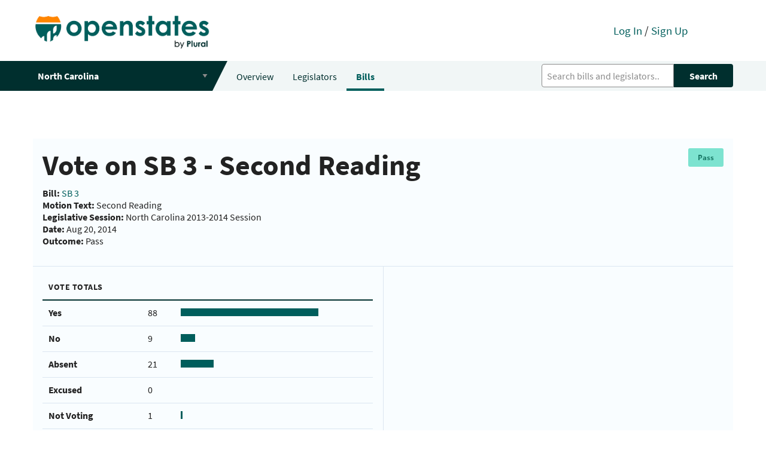

--- FILE ---
content_type: text/html; charset=utf-8
request_url: https://open.pluralpolicy.com/vote/b103098d-e7e4-4df3-a4e3-3dbe5360d6e6/
body_size: 19469
content:



<!DOCTYPE html>
<html>
    <head>
        <!-- Global site tag (gtag.js) - Google Analytics -->
        <script async src="https://www.googletagmanager.com/gtag/js?id=UA-143711479-1"></script>
        <script>
          window.dataLayer = window.dataLayer || [];
          function gtag(){dataLayer.push(arguments);}
          gtag('js', new Date());
          gtag('config', 'UA-143711479-1');
        </script>
        <meta charset="utf-8"><script type="text/javascript">(window.NREUM||(NREUM={})).init={ajax:{deny_list:["bam.nr-data.net"]},feature_flags:["soft_nav"]};(window.NREUM||(NREUM={})).loader_config={licenseKey:"8ab8eca189",applicationID:"301410610",browserID:"301410645"};;/*! For license information please see nr-loader-rum-1.308.0.min.js.LICENSE.txt */
(()=>{var e,t,r={163:(e,t,r)=>{"use strict";r.d(t,{j:()=>E});var n=r(384),i=r(1741);var a=r(2555);r(860).K7.genericEvents;const s="experimental.resources",o="register",c=e=>{if(!e||"string"!=typeof e)return!1;try{document.createDocumentFragment().querySelector(e)}catch{return!1}return!0};var d=r(2614),u=r(944),l=r(8122);const f="[data-nr-mask]",g=e=>(0,l.a)(e,(()=>{const e={feature_flags:[],experimental:{allow_registered_children:!1,resources:!1},mask_selector:"*",block_selector:"[data-nr-block]",mask_input_options:{color:!1,date:!1,"datetime-local":!1,email:!1,month:!1,number:!1,range:!1,search:!1,tel:!1,text:!1,time:!1,url:!1,week:!1,textarea:!1,select:!1,password:!0}};return{ajax:{deny_list:void 0,block_internal:!0,enabled:!0,autoStart:!0},api:{get allow_registered_children(){return e.feature_flags.includes(o)||e.experimental.allow_registered_children},set allow_registered_children(t){e.experimental.allow_registered_children=t},duplicate_registered_data:!1},browser_consent_mode:{enabled:!1},distributed_tracing:{enabled:void 0,exclude_newrelic_header:void 0,cors_use_newrelic_header:void 0,cors_use_tracecontext_headers:void 0,allowed_origins:void 0},get feature_flags(){return e.feature_flags},set feature_flags(t){e.feature_flags=t},generic_events:{enabled:!0,autoStart:!0},harvest:{interval:30},jserrors:{enabled:!0,autoStart:!0},logging:{enabled:!0,autoStart:!0},metrics:{enabled:!0,autoStart:!0},obfuscate:void 0,page_action:{enabled:!0},page_view_event:{enabled:!0,autoStart:!0},page_view_timing:{enabled:!0,autoStart:!0},performance:{capture_marks:!1,capture_measures:!1,capture_detail:!0,resources:{get enabled(){return e.feature_flags.includes(s)||e.experimental.resources},set enabled(t){e.experimental.resources=t},asset_types:[],first_party_domains:[],ignore_newrelic:!0}},privacy:{cookies_enabled:!0},proxy:{assets:void 0,beacon:void 0},session:{expiresMs:d.wk,inactiveMs:d.BB},session_replay:{autoStart:!0,enabled:!1,preload:!1,sampling_rate:10,error_sampling_rate:100,collect_fonts:!1,inline_images:!1,fix_stylesheets:!0,mask_all_inputs:!0,get mask_text_selector(){return e.mask_selector},set mask_text_selector(t){c(t)?e.mask_selector="".concat(t,",").concat(f):""===t||null===t?e.mask_selector=f:(0,u.R)(5,t)},get block_class(){return"nr-block"},get ignore_class(){return"nr-ignore"},get mask_text_class(){return"nr-mask"},get block_selector(){return e.block_selector},set block_selector(t){c(t)?e.block_selector+=",".concat(t):""!==t&&(0,u.R)(6,t)},get mask_input_options(){return e.mask_input_options},set mask_input_options(t){t&&"object"==typeof t?e.mask_input_options={...t,password:!0}:(0,u.R)(7,t)}},session_trace:{enabled:!0,autoStart:!0},soft_navigations:{enabled:!0,autoStart:!0},spa:{enabled:!0,autoStart:!0},ssl:void 0,user_actions:{enabled:!0,elementAttributes:["id","className","tagName","type"]}}})());var p=r(6154),m=r(9324);let h=0;const v={buildEnv:m.F3,distMethod:m.Xs,version:m.xv,originTime:p.WN},b={consented:!1},y={appMetadata:{},get consented(){return this.session?.state?.consent||b.consented},set consented(e){b.consented=e},customTransaction:void 0,denyList:void 0,disabled:!1,harvester:void 0,isolatedBacklog:!1,isRecording:!1,loaderType:void 0,maxBytes:3e4,obfuscator:void 0,onerror:void 0,ptid:void 0,releaseIds:{},session:void 0,timeKeeper:void 0,registeredEntities:[],jsAttributesMetadata:{bytes:0},get harvestCount(){return++h}},_=e=>{const t=(0,l.a)(e,y),r=Object.keys(v).reduce((e,t)=>(e[t]={value:v[t],writable:!1,configurable:!0,enumerable:!0},e),{});return Object.defineProperties(t,r)};var w=r(5701);const x=e=>{const t=e.startsWith("http");e+="/",r.p=t?e:"https://"+e};var R=r(7836),k=r(3241);const A={accountID:void 0,trustKey:void 0,agentID:void 0,licenseKey:void 0,applicationID:void 0,xpid:void 0},S=e=>(0,l.a)(e,A),T=new Set;function E(e,t={},r,s){let{init:o,info:c,loader_config:d,runtime:u={},exposed:l=!0}=t;if(!c){const e=(0,n.pV)();o=e.init,c=e.info,d=e.loader_config}e.init=g(o||{}),e.loader_config=S(d||{}),c.jsAttributes??={},p.bv&&(c.jsAttributes.isWorker=!0),e.info=(0,a.D)(c);const f=e.init,m=[c.beacon,c.errorBeacon];T.has(e.agentIdentifier)||(f.proxy.assets&&(x(f.proxy.assets),m.push(f.proxy.assets)),f.proxy.beacon&&m.push(f.proxy.beacon),e.beacons=[...m],function(e){const t=(0,n.pV)();Object.getOwnPropertyNames(i.W.prototype).forEach(r=>{const n=i.W.prototype[r];if("function"!=typeof n||"constructor"===n)return;let a=t[r];e[r]&&!1!==e.exposed&&"micro-agent"!==e.runtime?.loaderType&&(t[r]=(...t)=>{const n=e[r](...t);return a?a(...t):n})})}(e),(0,n.US)("activatedFeatures",w.B)),u.denyList=[...f.ajax.deny_list||[],...f.ajax.block_internal?m:[]],u.ptid=e.agentIdentifier,u.loaderType=r,e.runtime=_(u),T.has(e.agentIdentifier)||(e.ee=R.ee.get(e.agentIdentifier),e.exposed=l,(0,k.W)({agentIdentifier:e.agentIdentifier,drained:!!w.B?.[e.agentIdentifier],type:"lifecycle",name:"initialize",feature:void 0,data:e.config})),T.add(e.agentIdentifier)}},384:(e,t,r)=>{"use strict";r.d(t,{NT:()=>s,US:()=>u,Zm:()=>o,bQ:()=>d,dV:()=>c,pV:()=>l});var n=r(6154),i=r(1863),a=r(1910);const s={beacon:"bam.nr-data.net",errorBeacon:"bam.nr-data.net"};function o(){return n.gm.NREUM||(n.gm.NREUM={}),void 0===n.gm.newrelic&&(n.gm.newrelic=n.gm.NREUM),n.gm.NREUM}function c(){let e=o();return e.o||(e.o={ST:n.gm.setTimeout,SI:n.gm.setImmediate||n.gm.setInterval,CT:n.gm.clearTimeout,XHR:n.gm.XMLHttpRequest,REQ:n.gm.Request,EV:n.gm.Event,PR:n.gm.Promise,MO:n.gm.MutationObserver,FETCH:n.gm.fetch,WS:n.gm.WebSocket},(0,a.i)(...Object.values(e.o))),e}function d(e,t){let r=o();r.initializedAgents??={},t.initializedAt={ms:(0,i.t)(),date:new Date},r.initializedAgents[e]=t}function u(e,t){o()[e]=t}function l(){return function(){let e=o();const t=e.info||{};e.info={beacon:s.beacon,errorBeacon:s.errorBeacon,...t}}(),function(){let e=o();const t=e.init||{};e.init={...t}}(),c(),function(){let e=o();const t=e.loader_config||{};e.loader_config={...t}}(),o()}},782:(e,t,r)=>{"use strict";r.d(t,{T:()=>n});const n=r(860).K7.pageViewTiming},860:(e,t,r)=>{"use strict";r.d(t,{$J:()=>u,K7:()=>c,P3:()=>d,XX:()=>i,Yy:()=>o,df:()=>a,qY:()=>n,v4:()=>s});const n="events",i="jserrors",a="browser/blobs",s="rum",o="browser/logs",c={ajax:"ajax",genericEvents:"generic_events",jserrors:i,logging:"logging",metrics:"metrics",pageAction:"page_action",pageViewEvent:"page_view_event",pageViewTiming:"page_view_timing",sessionReplay:"session_replay",sessionTrace:"session_trace",softNav:"soft_navigations",spa:"spa"},d={[c.pageViewEvent]:1,[c.pageViewTiming]:2,[c.metrics]:3,[c.jserrors]:4,[c.spa]:5,[c.ajax]:6,[c.sessionTrace]:7,[c.softNav]:8,[c.sessionReplay]:9,[c.logging]:10,[c.genericEvents]:11},u={[c.pageViewEvent]:s,[c.pageViewTiming]:n,[c.ajax]:n,[c.spa]:n,[c.softNav]:n,[c.metrics]:i,[c.jserrors]:i,[c.sessionTrace]:a,[c.sessionReplay]:a,[c.logging]:o,[c.genericEvents]:"ins"}},944:(e,t,r)=>{"use strict";r.d(t,{R:()=>i});var n=r(3241);function i(e,t){"function"==typeof console.debug&&(console.debug("New Relic Warning: https://github.com/newrelic/newrelic-browser-agent/blob/main/docs/warning-codes.md#".concat(e),t),(0,n.W)({agentIdentifier:null,drained:null,type:"data",name:"warn",feature:"warn",data:{code:e,secondary:t}}))}},1687:(e,t,r)=>{"use strict";r.d(t,{Ak:()=>d,Ze:()=>f,x3:()=>u});var n=r(3241),i=r(7836),a=r(3606),s=r(860),o=r(2646);const c={};function d(e,t){const r={staged:!1,priority:s.P3[t]||0};l(e),c[e].get(t)||c[e].set(t,r)}function u(e,t){e&&c[e]&&(c[e].get(t)&&c[e].delete(t),p(e,t,!1),c[e].size&&g(e))}function l(e){if(!e)throw new Error("agentIdentifier required");c[e]||(c[e]=new Map)}function f(e="",t="feature",r=!1){if(l(e),!e||!c[e].get(t)||r)return p(e,t);c[e].get(t).staged=!0,g(e)}function g(e){const t=Array.from(c[e]);t.every(([e,t])=>t.staged)&&(t.sort((e,t)=>e[1].priority-t[1].priority),t.forEach(([t])=>{c[e].delete(t),p(e,t)}))}function p(e,t,r=!0){const s=e?i.ee.get(e):i.ee,c=a.i.handlers;if(!s.aborted&&s.backlog&&c){if((0,n.W)({agentIdentifier:e,type:"lifecycle",name:"drain",feature:t}),r){const e=s.backlog[t],r=c[t];if(r){for(let t=0;e&&t<e.length;++t)m(e[t],r);Object.entries(r).forEach(([e,t])=>{Object.values(t||{}).forEach(t=>{t[0]?.on&&t[0]?.context()instanceof o.y&&t[0].on(e,t[1])})})}}s.isolatedBacklog||delete c[t],s.backlog[t]=null,s.emit("drain-"+t,[])}}function m(e,t){var r=e[1];Object.values(t[r]||{}).forEach(t=>{var r=e[0];if(t[0]===r){var n=t[1],i=e[3],a=e[2];n.apply(i,a)}})}},1738:(e,t,r)=>{"use strict";r.d(t,{U:()=>g,Y:()=>f});var n=r(3241),i=r(9908),a=r(1863),s=r(944),o=r(5701),c=r(3969),d=r(8362),u=r(860),l=r(4261);function f(e,t,r,a){const f=a||r;!f||f[e]&&f[e]!==d.d.prototype[e]||(f[e]=function(){(0,i.p)(c.xV,["API/"+e+"/called"],void 0,u.K7.metrics,r.ee),(0,n.W)({agentIdentifier:r.agentIdentifier,drained:!!o.B?.[r.agentIdentifier],type:"data",name:"api",feature:l.Pl+e,data:{}});try{return t.apply(this,arguments)}catch(e){(0,s.R)(23,e)}})}function g(e,t,r,n,s){const o=e.info;null===r?delete o.jsAttributes[t]:o.jsAttributes[t]=r,(s||null===r)&&(0,i.p)(l.Pl+n,[(0,a.t)(),t,r],void 0,"session",e.ee)}},1741:(e,t,r)=>{"use strict";r.d(t,{W:()=>a});var n=r(944),i=r(4261);class a{#e(e,...t){if(this[e]!==a.prototype[e])return this[e](...t);(0,n.R)(35,e)}addPageAction(e,t){return this.#e(i.hG,e,t)}register(e){return this.#e(i.eY,e)}recordCustomEvent(e,t){return this.#e(i.fF,e,t)}setPageViewName(e,t){return this.#e(i.Fw,e,t)}setCustomAttribute(e,t,r){return this.#e(i.cD,e,t,r)}noticeError(e,t){return this.#e(i.o5,e,t)}setUserId(e,t=!1){return this.#e(i.Dl,e,t)}setApplicationVersion(e){return this.#e(i.nb,e)}setErrorHandler(e){return this.#e(i.bt,e)}addRelease(e,t){return this.#e(i.k6,e,t)}log(e,t){return this.#e(i.$9,e,t)}start(){return this.#e(i.d3)}finished(e){return this.#e(i.BL,e)}recordReplay(){return this.#e(i.CH)}pauseReplay(){return this.#e(i.Tb)}addToTrace(e){return this.#e(i.U2,e)}setCurrentRouteName(e){return this.#e(i.PA,e)}interaction(e){return this.#e(i.dT,e)}wrapLogger(e,t,r){return this.#e(i.Wb,e,t,r)}measure(e,t){return this.#e(i.V1,e,t)}consent(e){return this.#e(i.Pv,e)}}},1863:(e,t,r)=>{"use strict";function n(){return Math.floor(performance.now())}r.d(t,{t:()=>n})},1910:(e,t,r)=>{"use strict";r.d(t,{i:()=>a});var n=r(944);const i=new Map;function a(...e){return e.every(e=>{if(i.has(e))return i.get(e);const t="function"==typeof e?e.toString():"",r=t.includes("[native code]"),a=t.includes("nrWrapper");return r||a||(0,n.R)(64,e?.name||t),i.set(e,r),r})}},2555:(e,t,r)=>{"use strict";r.d(t,{D:()=>o,f:()=>s});var n=r(384),i=r(8122);const a={beacon:n.NT.beacon,errorBeacon:n.NT.errorBeacon,licenseKey:void 0,applicationID:void 0,sa:void 0,queueTime:void 0,applicationTime:void 0,ttGuid:void 0,user:void 0,account:void 0,product:void 0,extra:void 0,jsAttributes:{},userAttributes:void 0,atts:void 0,transactionName:void 0,tNamePlain:void 0};function s(e){try{return!!e.licenseKey&&!!e.errorBeacon&&!!e.applicationID}catch(e){return!1}}const o=e=>(0,i.a)(e,a)},2614:(e,t,r)=>{"use strict";r.d(t,{BB:()=>s,H3:()=>n,g:()=>d,iL:()=>c,tS:()=>o,uh:()=>i,wk:()=>a});const n="NRBA",i="SESSION",a=144e5,s=18e5,o={STARTED:"session-started",PAUSE:"session-pause",RESET:"session-reset",RESUME:"session-resume",UPDATE:"session-update"},c={SAME_TAB:"same-tab",CROSS_TAB:"cross-tab"},d={OFF:0,FULL:1,ERROR:2}},2646:(e,t,r)=>{"use strict";r.d(t,{y:()=>n});class n{constructor(e){this.contextId=e}}},2843:(e,t,r)=>{"use strict";r.d(t,{G:()=>a,u:()=>i});var n=r(3878);function i(e,t=!1,r,i){(0,n.DD)("visibilitychange",function(){if(t)return void("hidden"===document.visibilityState&&e());e(document.visibilityState)},r,i)}function a(e,t,r){(0,n.sp)("pagehide",e,t,r)}},3241:(e,t,r)=>{"use strict";r.d(t,{W:()=>a});var n=r(6154);const i="newrelic";function a(e={}){try{n.gm.dispatchEvent(new CustomEvent(i,{detail:e}))}catch(e){}}},3606:(e,t,r)=>{"use strict";r.d(t,{i:()=>a});var n=r(9908);a.on=s;var i=a.handlers={};function a(e,t,r,a){s(a||n.d,i,e,t,r)}function s(e,t,r,i,a){a||(a="feature"),e||(e=n.d);var s=t[a]=t[a]||{};(s[r]=s[r]||[]).push([e,i])}},3878:(e,t,r)=>{"use strict";function n(e,t){return{capture:e,passive:!1,signal:t}}function i(e,t,r=!1,i){window.addEventListener(e,t,n(r,i))}function a(e,t,r=!1,i){document.addEventListener(e,t,n(r,i))}r.d(t,{DD:()=>a,jT:()=>n,sp:()=>i})},3969:(e,t,r)=>{"use strict";r.d(t,{TZ:()=>n,XG:()=>o,rs:()=>i,xV:()=>s,z_:()=>a});const n=r(860).K7.metrics,i="sm",a="cm",s="storeSupportabilityMetrics",o="storeEventMetrics"},4234:(e,t,r)=>{"use strict";r.d(t,{W:()=>a});var n=r(7836),i=r(1687);class a{constructor(e,t){this.agentIdentifier=e,this.ee=n.ee.get(e),this.featureName=t,this.blocked=!1}deregisterDrain(){(0,i.x3)(this.agentIdentifier,this.featureName)}}},4261:(e,t,r)=>{"use strict";r.d(t,{$9:()=>d,BL:()=>o,CH:()=>g,Dl:()=>_,Fw:()=>y,PA:()=>h,Pl:()=>n,Pv:()=>k,Tb:()=>l,U2:()=>a,V1:()=>R,Wb:()=>x,bt:()=>b,cD:()=>v,d3:()=>w,dT:()=>c,eY:()=>p,fF:()=>f,hG:()=>i,k6:()=>s,nb:()=>m,o5:()=>u});const n="api-",i="addPageAction",a="addToTrace",s="addRelease",o="finished",c="interaction",d="log",u="noticeError",l="pauseReplay",f="recordCustomEvent",g="recordReplay",p="register",m="setApplicationVersion",h="setCurrentRouteName",v="setCustomAttribute",b="setErrorHandler",y="setPageViewName",_="setUserId",w="start",x="wrapLogger",R="measure",k="consent"},5289:(e,t,r)=>{"use strict";r.d(t,{GG:()=>s,Qr:()=>c,sB:()=>o});var n=r(3878),i=r(6389);function a(){return"undefined"==typeof document||"complete"===document.readyState}function s(e,t){if(a())return e();const r=(0,i.J)(e),s=setInterval(()=>{a()&&(clearInterval(s),r())},500);(0,n.sp)("load",r,t)}function o(e){if(a())return e();(0,n.DD)("DOMContentLoaded",e)}function c(e){if(a())return e();(0,n.sp)("popstate",e)}},5607:(e,t,r)=>{"use strict";r.d(t,{W:()=>n});const n=(0,r(9566).bz)()},5701:(e,t,r)=>{"use strict";r.d(t,{B:()=>a,t:()=>s});var n=r(3241);const i=new Set,a={};function s(e,t){const r=t.agentIdentifier;a[r]??={},e&&"object"==typeof e&&(i.has(r)||(t.ee.emit("rumresp",[e]),a[r]=e,i.add(r),(0,n.W)({agentIdentifier:r,loaded:!0,drained:!0,type:"lifecycle",name:"load",feature:void 0,data:e})))}},6154:(e,t,r)=>{"use strict";r.d(t,{OF:()=>c,RI:()=>i,WN:()=>u,bv:()=>a,eN:()=>l,gm:()=>s,mw:()=>o,sb:()=>d});var n=r(1863);const i="undefined"!=typeof window&&!!window.document,a="undefined"!=typeof WorkerGlobalScope&&("undefined"!=typeof self&&self instanceof WorkerGlobalScope&&self.navigator instanceof WorkerNavigator||"undefined"!=typeof globalThis&&globalThis instanceof WorkerGlobalScope&&globalThis.navigator instanceof WorkerNavigator),s=i?window:"undefined"!=typeof WorkerGlobalScope&&("undefined"!=typeof self&&self instanceof WorkerGlobalScope&&self||"undefined"!=typeof globalThis&&globalThis instanceof WorkerGlobalScope&&globalThis),o=Boolean("hidden"===s?.document?.visibilityState),c=/iPad|iPhone|iPod/.test(s.navigator?.userAgent),d=c&&"undefined"==typeof SharedWorker,u=((()=>{const e=s.navigator?.userAgent?.match(/Firefox[/\s](\d+\.\d+)/);Array.isArray(e)&&e.length>=2&&e[1]})(),Date.now()-(0,n.t)()),l=()=>"undefined"!=typeof PerformanceNavigationTiming&&s?.performance?.getEntriesByType("navigation")?.[0]?.responseStart},6389:(e,t,r)=>{"use strict";function n(e,t=500,r={}){const n=r?.leading||!1;let i;return(...r)=>{n&&void 0===i&&(e.apply(this,r),i=setTimeout(()=>{i=clearTimeout(i)},t)),n||(clearTimeout(i),i=setTimeout(()=>{e.apply(this,r)},t))}}function i(e){let t=!1;return(...r)=>{t||(t=!0,e.apply(this,r))}}r.d(t,{J:()=>i,s:()=>n})},6630:(e,t,r)=>{"use strict";r.d(t,{T:()=>n});const n=r(860).K7.pageViewEvent},7699:(e,t,r)=>{"use strict";r.d(t,{It:()=>a,KC:()=>o,No:()=>i,qh:()=>s});var n=r(860);const i=16e3,a=1e6,s="SESSION_ERROR",o={[n.K7.logging]:!0,[n.K7.genericEvents]:!1,[n.K7.jserrors]:!1,[n.K7.ajax]:!1}},7836:(e,t,r)=>{"use strict";r.d(t,{P:()=>o,ee:()=>c});var n=r(384),i=r(8990),a=r(2646),s=r(5607);const o="nr@context:".concat(s.W),c=function e(t,r){var n={},s={},u={},l=!1;try{l=16===r.length&&d.initializedAgents?.[r]?.runtime.isolatedBacklog}catch(e){}var f={on:p,addEventListener:p,removeEventListener:function(e,t){var r=n[e];if(!r)return;for(var i=0;i<r.length;i++)r[i]===t&&r.splice(i,1)},emit:function(e,r,n,i,a){!1!==a&&(a=!0);if(c.aborted&&!i)return;t&&a&&t.emit(e,r,n);var o=g(n);m(e).forEach(e=>{e.apply(o,r)});var d=v()[s[e]];d&&d.push([f,e,r,o]);return o},get:h,listeners:m,context:g,buffer:function(e,t){const r=v();if(t=t||"feature",f.aborted)return;Object.entries(e||{}).forEach(([e,n])=>{s[n]=t,t in r||(r[t]=[])})},abort:function(){f._aborted=!0,Object.keys(f.backlog).forEach(e=>{delete f.backlog[e]})},isBuffering:function(e){return!!v()[s[e]]},debugId:r,backlog:l?{}:t&&"object"==typeof t.backlog?t.backlog:{},isolatedBacklog:l};return Object.defineProperty(f,"aborted",{get:()=>{let e=f._aborted||!1;return e||(t&&(e=t.aborted),e)}}),f;function g(e){return e&&e instanceof a.y?e:e?(0,i.I)(e,o,()=>new a.y(o)):new a.y(o)}function p(e,t){n[e]=m(e).concat(t)}function m(e){return n[e]||[]}function h(t){return u[t]=u[t]||e(f,t)}function v(){return f.backlog}}(void 0,"globalEE"),d=(0,n.Zm)();d.ee||(d.ee=c)},8122:(e,t,r)=>{"use strict";r.d(t,{a:()=>i});var n=r(944);function i(e,t){try{if(!e||"object"!=typeof e)return(0,n.R)(3);if(!t||"object"!=typeof t)return(0,n.R)(4);const r=Object.create(Object.getPrototypeOf(t),Object.getOwnPropertyDescriptors(t)),a=0===Object.keys(r).length?e:r;for(let s in a)if(void 0!==e[s])try{if(null===e[s]){r[s]=null;continue}Array.isArray(e[s])&&Array.isArray(t[s])?r[s]=Array.from(new Set([...e[s],...t[s]])):"object"==typeof e[s]&&"object"==typeof t[s]?r[s]=i(e[s],t[s]):r[s]=e[s]}catch(e){r[s]||(0,n.R)(1,e)}return r}catch(e){(0,n.R)(2,e)}}},8362:(e,t,r)=>{"use strict";r.d(t,{d:()=>a});var n=r(9566),i=r(1741);class a extends i.W{agentIdentifier=(0,n.LA)(16)}},8374:(e,t,r)=>{r.nc=(()=>{try{return document?.currentScript?.nonce}catch(e){}return""})()},8990:(e,t,r)=>{"use strict";r.d(t,{I:()=>i});var n=Object.prototype.hasOwnProperty;function i(e,t,r){if(n.call(e,t))return e[t];var i=r();if(Object.defineProperty&&Object.keys)try{return Object.defineProperty(e,t,{value:i,writable:!0,enumerable:!1}),i}catch(e){}return e[t]=i,i}},9324:(e,t,r)=>{"use strict";r.d(t,{F3:()=>i,Xs:()=>a,xv:()=>n});const n="1.308.0",i="PROD",a="CDN"},9566:(e,t,r)=>{"use strict";r.d(t,{LA:()=>o,bz:()=>s});var n=r(6154);const i="xxxxxxxx-xxxx-4xxx-yxxx-xxxxxxxxxxxx";function a(e,t){return e?15&e[t]:16*Math.random()|0}function s(){const e=n.gm?.crypto||n.gm?.msCrypto;let t,r=0;return e&&e.getRandomValues&&(t=e.getRandomValues(new Uint8Array(30))),i.split("").map(e=>"x"===e?a(t,r++).toString(16):"y"===e?(3&a()|8).toString(16):e).join("")}function o(e){const t=n.gm?.crypto||n.gm?.msCrypto;let r,i=0;t&&t.getRandomValues&&(r=t.getRandomValues(new Uint8Array(e)));const s=[];for(var o=0;o<e;o++)s.push(a(r,i++).toString(16));return s.join("")}},9908:(e,t,r)=>{"use strict";r.d(t,{d:()=>n,p:()=>i});var n=r(7836).ee.get("handle");function i(e,t,r,i,a){a?(a.buffer([e],i),a.emit(e,t,r)):(n.buffer([e],i),n.emit(e,t,r))}}},n={};function i(e){var t=n[e];if(void 0!==t)return t.exports;var a=n[e]={exports:{}};return r[e](a,a.exports,i),a.exports}i.m=r,i.d=(e,t)=>{for(var r in t)i.o(t,r)&&!i.o(e,r)&&Object.defineProperty(e,r,{enumerable:!0,get:t[r]})},i.f={},i.e=e=>Promise.all(Object.keys(i.f).reduce((t,r)=>(i.f[r](e,t),t),[])),i.u=e=>"nr-rum-1.308.0.min.js",i.o=(e,t)=>Object.prototype.hasOwnProperty.call(e,t),e={},t="NRBA-1.308.0.PROD:",i.l=(r,n,a,s)=>{if(e[r])e[r].push(n);else{var o,c;if(void 0!==a)for(var d=document.getElementsByTagName("script"),u=0;u<d.length;u++){var l=d[u];if(l.getAttribute("src")==r||l.getAttribute("data-webpack")==t+a){o=l;break}}if(!o){c=!0;var f={296:"sha512-+MIMDsOcckGXa1EdWHqFNv7P+JUkd5kQwCBr3KE6uCvnsBNUrdSt4a/3/L4j4TxtnaMNjHpza2/erNQbpacJQA=="};(o=document.createElement("script")).charset="utf-8",i.nc&&o.setAttribute("nonce",i.nc),o.setAttribute("data-webpack",t+a),o.src=r,0!==o.src.indexOf(window.location.origin+"/")&&(o.crossOrigin="anonymous"),f[s]&&(o.integrity=f[s])}e[r]=[n];var g=(t,n)=>{o.onerror=o.onload=null,clearTimeout(p);var i=e[r];if(delete e[r],o.parentNode&&o.parentNode.removeChild(o),i&&i.forEach(e=>e(n)),t)return t(n)},p=setTimeout(g.bind(null,void 0,{type:"timeout",target:o}),12e4);o.onerror=g.bind(null,o.onerror),o.onload=g.bind(null,o.onload),c&&document.head.appendChild(o)}},i.r=e=>{"undefined"!=typeof Symbol&&Symbol.toStringTag&&Object.defineProperty(e,Symbol.toStringTag,{value:"Module"}),Object.defineProperty(e,"__esModule",{value:!0})},i.p="https://js-agent.newrelic.com/",(()=>{var e={374:0,840:0};i.f.j=(t,r)=>{var n=i.o(e,t)?e[t]:void 0;if(0!==n)if(n)r.push(n[2]);else{var a=new Promise((r,i)=>n=e[t]=[r,i]);r.push(n[2]=a);var s=i.p+i.u(t),o=new Error;i.l(s,r=>{if(i.o(e,t)&&(0!==(n=e[t])&&(e[t]=void 0),n)){var a=r&&("load"===r.type?"missing":r.type),s=r&&r.target&&r.target.src;o.message="Loading chunk "+t+" failed: ("+a+": "+s+")",o.name="ChunkLoadError",o.type=a,o.request=s,n[1](o)}},"chunk-"+t,t)}};var t=(t,r)=>{var n,a,[s,o,c]=r,d=0;if(s.some(t=>0!==e[t])){for(n in o)i.o(o,n)&&(i.m[n]=o[n]);if(c)c(i)}for(t&&t(r);d<s.length;d++)a=s[d],i.o(e,a)&&e[a]&&e[a][0](),e[a]=0},r=self["webpackChunk:NRBA-1.308.0.PROD"]=self["webpackChunk:NRBA-1.308.0.PROD"]||[];r.forEach(t.bind(null,0)),r.push=t.bind(null,r.push.bind(r))})(),(()=>{"use strict";i(8374);var e=i(8362),t=i(860);const r=Object.values(t.K7);var n=i(163);var a=i(9908),s=i(1863),o=i(4261),c=i(1738);var d=i(1687),u=i(4234),l=i(5289),f=i(6154),g=i(944),p=i(384);const m=e=>f.RI&&!0===e?.privacy.cookies_enabled;function h(e){return!!(0,p.dV)().o.MO&&m(e)&&!0===e?.session_trace.enabled}var v=i(6389),b=i(7699);class y extends u.W{constructor(e,t){super(e.agentIdentifier,t),this.agentRef=e,this.abortHandler=void 0,this.featAggregate=void 0,this.loadedSuccessfully=void 0,this.onAggregateImported=new Promise(e=>{this.loadedSuccessfully=e}),this.deferred=Promise.resolve(),!1===e.init[this.featureName].autoStart?this.deferred=new Promise((t,r)=>{this.ee.on("manual-start-all",(0,v.J)(()=>{(0,d.Ak)(e.agentIdentifier,this.featureName),t()}))}):(0,d.Ak)(e.agentIdentifier,t)}importAggregator(e,t,r={}){if(this.featAggregate)return;const n=async()=>{let n;await this.deferred;try{if(m(e.init)){const{setupAgentSession:t}=await i.e(296).then(i.bind(i,3305));n=t(e)}}catch(e){(0,g.R)(20,e),this.ee.emit("internal-error",[e]),(0,a.p)(b.qh,[e],void 0,this.featureName,this.ee)}try{if(!this.#t(this.featureName,n,e.init))return(0,d.Ze)(this.agentIdentifier,this.featureName),void this.loadedSuccessfully(!1);const{Aggregate:i}=await t();this.featAggregate=new i(e,r),e.runtime.harvester.initializedAggregates.push(this.featAggregate),this.loadedSuccessfully(!0)}catch(e){(0,g.R)(34,e),this.abortHandler?.(),(0,d.Ze)(this.agentIdentifier,this.featureName,!0),this.loadedSuccessfully(!1),this.ee&&this.ee.abort()}};f.RI?(0,l.GG)(()=>n(),!0):n()}#t(e,r,n){if(this.blocked)return!1;switch(e){case t.K7.sessionReplay:return h(n)&&!!r;case t.K7.sessionTrace:return!!r;default:return!0}}}var _=i(6630),w=i(2614),x=i(3241);class R extends y{static featureName=_.T;constructor(e){var t;super(e,_.T),this.setupInspectionEvents(e.agentIdentifier),t=e,(0,c.Y)(o.Fw,function(e,r){"string"==typeof e&&("/"!==e.charAt(0)&&(e="/"+e),t.runtime.customTransaction=(r||"http://custom.transaction")+e,(0,a.p)(o.Pl+o.Fw,[(0,s.t)()],void 0,void 0,t.ee))},t),this.importAggregator(e,()=>i.e(296).then(i.bind(i,3943)))}setupInspectionEvents(e){const t=(t,r)=>{t&&(0,x.W)({agentIdentifier:e,timeStamp:t.timeStamp,loaded:"complete"===t.target.readyState,type:"window",name:r,data:t.target.location+""})};(0,l.sB)(e=>{t(e,"DOMContentLoaded")}),(0,l.GG)(e=>{t(e,"load")}),(0,l.Qr)(e=>{t(e,"navigate")}),this.ee.on(w.tS.UPDATE,(t,r)=>{(0,x.W)({agentIdentifier:e,type:"lifecycle",name:"session",data:r})})}}class k extends e.d{constructor(e){var t;(super(),f.gm)?(this.features={},(0,p.bQ)(this.agentIdentifier,this),this.desiredFeatures=new Set(e.features||[]),this.desiredFeatures.add(R),(0,n.j)(this,e,e.loaderType||"agent"),t=this,(0,c.Y)(o.cD,function(e,r,n=!1){if("string"==typeof e){if(["string","number","boolean"].includes(typeof r)||null===r)return(0,c.U)(t,e,r,o.cD,n);(0,g.R)(40,typeof r)}else(0,g.R)(39,typeof e)},t),function(e){(0,c.Y)(o.Dl,function(t,r=!1){if("string"!=typeof t&&null!==t)return void(0,g.R)(41,typeof t);const n=e.info.jsAttributes["enduser.id"];r&&null!=n&&n!==t?(0,a.p)(o.Pl+"setUserIdAndResetSession",[t],void 0,"session",e.ee):(0,c.U)(e,"enduser.id",t,o.Dl,!0)},e)}(this),function(e){(0,c.Y)(o.nb,function(t){if("string"==typeof t||null===t)return(0,c.U)(e,"application.version",t,o.nb,!1);(0,g.R)(42,typeof t)},e)}(this),function(e){(0,c.Y)(o.d3,function(){e.ee.emit("manual-start-all")},e)}(this),function(e){(0,c.Y)(o.Pv,function(t=!0){if("boolean"==typeof t){if((0,a.p)(o.Pl+o.Pv,[t],void 0,"session",e.ee),e.runtime.consented=t,t){const t=e.features.page_view_event;t.onAggregateImported.then(e=>{const r=t.featAggregate;e&&!r.sentRum&&r.sendRum()})}}else(0,g.R)(65,typeof t)},e)}(this),this.run()):(0,g.R)(21)}get config(){return{info:this.info,init:this.init,loader_config:this.loader_config,runtime:this.runtime}}get api(){return this}run(){try{const e=function(e){const t={};return r.forEach(r=>{t[r]=!!e[r]?.enabled}),t}(this.init),n=[...this.desiredFeatures];n.sort((e,r)=>t.P3[e.featureName]-t.P3[r.featureName]),n.forEach(r=>{if(!e[r.featureName]&&r.featureName!==t.K7.pageViewEvent)return;if(r.featureName===t.K7.spa)return void(0,g.R)(67);const n=function(e){switch(e){case t.K7.ajax:return[t.K7.jserrors];case t.K7.sessionTrace:return[t.K7.ajax,t.K7.pageViewEvent];case t.K7.sessionReplay:return[t.K7.sessionTrace];case t.K7.pageViewTiming:return[t.K7.pageViewEvent];default:return[]}}(r.featureName).filter(e=>!(e in this.features));n.length>0&&(0,g.R)(36,{targetFeature:r.featureName,missingDependencies:n}),this.features[r.featureName]=new r(this)})}catch(e){(0,g.R)(22,e);for(const e in this.features)this.features[e].abortHandler?.();const t=(0,p.Zm)();delete t.initializedAgents[this.agentIdentifier]?.features,delete this.sharedAggregator;return t.ee.get(this.agentIdentifier).abort(),!1}}}var A=i(2843),S=i(782);class T extends y{static featureName=S.T;constructor(e){super(e,S.T),f.RI&&((0,A.u)(()=>(0,a.p)("docHidden",[(0,s.t)()],void 0,S.T,this.ee),!0),(0,A.G)(()=>(0,a.p)("winPagehide",[(0,s.t)()],void 0,S.T,this.ee)),this.importAggregator(e,()=>i.e(296).then(i.bind(i,2117))))}}var E=i(3969);class I extends y{static featureName=E.TZ;constructor(e){super(e,E.TZ),f.RI&&document.addEventListener("securitypolicyviolation",e=>{(0,a.p)(E.xV,["Generic/CSPViolation/Detected"],void 0,this.featureName,this.ee)}),this.importAggregator(e,()=>i.e(296).then(i.bind(i,9623)))}}new k({features:[R,T,I],loaderType:"lite"})})()})();</script><script type="text/javascript">window.NREUM||(NREUM={});NREUM.info={"beacon":"bam.nr-data.net","errorBeacon":"bam.nr-data.net","licenseKey":"8ab8eca189","applicationID":"301410610","transactionName":"NVRaNUpVVhZUVEMICQwefhRWV0wMWlkYERMAXVECFkJRAEJEGQMPDl1LW05bTAA=","queueTime":0,"applicationTime":113,"agent":""}</script>
        <meta name="viewport" content="width=device-width, initial-scale=1">
        <title>House vote on SB 3 in North Carolina 2013-2014 Session - Open States </title>
        <meta name="description" property="og:description" content="View the North Carolina House vote history on SB 3 in North Carolina 2013-2014 Session.">
        
        <meta name="twitter:card" content="summary">
        <meta name="twitter:site" content="@openstates">
        <meta property="og:url" content="https://open.pluralpolicy.com/vote/b103098d-e7e4-4df3-a4e3-3dbe5360d6e6/">
        <meta property="og:title" content="House vote on SB 3 in North Carolina 2013-2014 Session - Open States ">
        <meta property="og:image" content="https://open.pluralpolicy.com/static/images/openstates_icon_transparent.01ab5cbe89e4.png">
        

        <!-- Favicon -->
        <link rel="apple-touch-icon" sizes="180x180" href="/static/images/favicon/apple-touch-icon.186b3db6ca3b.png?v=20190106">
        <link rel="icon" type="image/png" sizes="32x32" href="/static/images/favicon/favicon-32x32.46909a47386d.png?v=20190106">
        <link rel="icon" type="image/png" sizes="16x16" href="/static/images/favicon/favicon-16x16.cea066ed0cce.png?v=20190106">
        <link rel="manifest" href="/static/images/favicon/site.5aa8f883f7d2.webmanifest?v=20190106">
        <link rel="mask-icon" href="/static/images/favicon/safari-pinned-tab.dbc2b8509892.svg?v=20190106" color="#233240">
        <link rel="shortcut icon" href="/static/images/favicon/favicon.720dc2bccde4.ico?v=20190106">
        <meta name="msapplication-TileColor" content="#ffffff">
        <meta name="msapplication-config" content="/static/images/favicon/browserconfig.0f68633a664a.xml?v=20190106">
        <meta name="theme-color" content="#ffffff">

        
        
    </head>

    <body>
        



<header class="header">
    <div class="grid-container" id="header__top">
        <a href="/">
            <img class="header__logo" width="300" src="/static/images/openstates_plural_logo.80156d5d548b.png" alt="OpenStates Logo">
        </a>

       <div id="header__login">
         
         <a href="/accounts/login/">Log In</a> /
         <a href="/accounts/signup/">Sign Up</a>
         
       </div>
    </div>

    
    <div class="navigation">
        <div class="grid-container">
            <div class="navigation__container">

                <div class="navigation__section navigation__select-wrapper">
                    <select class="navigation__select" onchange="window.location.href = '/' + this.value">
                        
                        
                            <option value="al" >Alabama</option>
                        
                            <option value="ak" >Alaska</option>
                        
                            <option value="az" >Arizona</option>
                        
                            <option value="ar" >Arkansas</option>
                        
                            <option value="ca" >California</option>
                        
                            <option value="co" >Colorado</option>
                        
                            <option value="ct" >Connecticut</option>
                        
                            <option value="de" >Delaware</option>
                        
                            <option value="dc" >District of Columbia</option>
                        
                            <option value="fl" >Florida</option>
                        
                            <option value="ga" >Georgia</option>
                        
                            <option value="hi" >Hawaii</option>
                        
                            <option value="id" >Idaho</option>
                        
                            <option value="il" >Illinois</option>
                        
                            <option value="in" >Indiana</option>
                        
                            <option value="ia" >Iowa</option>
                        
                            <option value="ks" >Kansas</option>
                        
                            <option value="ky" >Kentucky</option>
                        
                            <option value="la" >Louisiana</option>
                        
                            <option value="me" >Maine</option>
                        
                            <option value="md" >Maryland</option>
                        
                            <option value="ma" >Massachusetts</option>
                        
                            <option value="mi" >Michigan</option>
                        
                            <option value="mn" >Minnesota</option>
                        
                            <option value="ms" >Mississippi</option>
                        
                            <option value="mo" >Missouri</option>
                        
                            <option value="mt" >Montana</option>
                        
                            <option value="ne" >Nebraska</option>
                        
                            <option value="nv" >Nevada</option>
                        
                            <option value="nh" >New Hampshire</option>
                        
                            <option value="nj" >New Jersey</option>
                        
                            <option value="nm" >New Mexico</option>
                        
                            <option value="ny" >New York</option>
                        
                            <option value="nc" selected>North Carolina</option>
                        
                            <option value="nd" >North Dakota</option>
                        
                            <option value="oh" >Ohio</option>
                        
                            <option value="ok" >Oklahoma</option>
                        
                            <option value="or" >Oregon</option>
                        
                            <option value="pa" >Pennsylvania</option>
                        
                            <option value="pr" >Puerto Rico</option>
                        
                            <option value="ri" >Rhode Island</option>
                        
                            <option value="sc" >South Carolina</option>
                        
                            <option value="sd" >South Dakota</option>
                        
                            <option value="tn" >Tennessee</option>
                        
                            <option value="tx" >Texas</option>
                        
                            <option value="ut" >Utah</option>
                        
                            <option value="vt" >Vermont</option>
                        
                            <option value="va" >Virginia</option>
                        
                            <option value="wa" >Washington</option>
                        
                            <option value="wv" >West Virginia</option>
                        
                            <option value="wi" >Wisconsin</option>
                        
                            <option value="wy" >Wyoming</option>
                        
                    </select>
                </div>

                <ul class="navigation__section navigation__menu">
                
                    <li><a  href="/nc/">Overview </a></li>
                    <li><a  href="/nc/legislators/">Legislators</a></li>
                    <li><a  class="is-active"  href="/nc/bills/">Bills</a></li>
                
                </ul>

                <form action="/search/" id="header__search">
                <div class="input-group">
                    <input class="input-group-field" type="search" placeholder="Search bills and legislators..." name="query">
                    
                    <input type="hidden" name="state" value="nc">
                    
                    <div class="input-group-button">
                        <button type="submit" class="button button--secondary">
                          Search
                        </button>
                    </div>
                </div>
                </form>
            </div>
        </div>

    </div>
    

    <!-- <div class="donation-banner"> </div> -->

    
</header>


        <div class="grid-container">
            <div class="grid-x grid-padding-x">
                <div class="cell medium-12 mt1">
                    
<section class="section">
    <div class="overview">
        <div class="overview__header">
            <div style="width: 100%;">
                <div class="flex-container align-justify">
                    <h3 class="overview__heading">Vote on SB 3 - Second Reading</h3>
                    <span style="height: min-content;" class="label
                        
                            label--green
                        
                    ">
                        Pass
                    </span>
                </div>
                <ul class="no-bullet">
                    <li>
                        <strong>Bill:</strong> 
                        <a href="/nc/bills/2013/SB3/">SB 3</a>
                    </li>
                    <li>
                        <strong>Motion Text:</strong> Second Reading
                    </li>
                    <li>
                        <strong>Legislative Session:</strong> North Carolina 2013-2014 Session
                    </li>
                    <li>
                        <strong>Date:</strong> Aug 20, 2014
                    </li>
                    <li>
                        <strong>Outcome:</strong> Pass
                    </li>
                </ul>
        </div>
        </div>
        <div class="overview__section overview__section--parent">
            <div class="overview__subsection">
                <table>
                    <thead>
                        <tr>
                            <th>Vote Totals</th>
                        </tr>
                    </thead>
                    <tbody>
                        
                            <tr>
                                <th>Yes</th>
                                <td>88</td>
                                <td class="bar-column"><div class="horizontal-bar" style="width: 73.94957983193278%"></div></td>
                            </tr>
                        
                            <tr>
                                <th>No</th>
                                <td>9</td>
                                <td class="bar-column"><div class="horizontal-bar" style="width: 7.563025210084033%"></div></td>
                            </tr>
                        
                            <tr>
                                <th>Absent</th>
                                <td>21</td>
                                <td class="bar-column"><div class="horizontal-bar" style="width: 17.647058823529413%"></div></td>
                            </tr>
                        
                            <tr>
                                <th>Excused</th>
                                <td>0</td>
                                <td class="bar-column"><div class="horizontal-bar" style="width: 0.0%"></div></td>
                            </tr>
                        
                            <tr>
                                <th>Not Voting</th>
                                <td>1</td>
                                <td class="bar-column"><div class="horizontal-bar" style="width: 0.8403361344537815%"></div></td>
                            </tr>
                        
                    </tbody>
                </table>
            </div>
            
            <div class="overview__subsection">
            
            </div>
        </div>
    </div>
</section>

<section class="section">
    <h2 class="heading--medium">Roll Call</h2>
    <hr>
    <table>
        <thead>
            <tr>
                <th>Name</th>
                <th>Party</th>
                <th>Vote</th>
            </tr>
        </thead>
        <tbody>
            
            <tr>
                
                    <td><a href="/person/jimmy-dixon-1SIq9GG6qC75l5IJ70umHj/">Jimmy Dixon</a></td>
                    <td style="background-color: #9e0e44">Republican</td>
                
                <td>Yes</td>
            </tr>
            
            <tr>
                
                    <td><a href="/person/dean-arp-7mnRluhQi28p0J5uGeEmbA/">Dean Arp</a></td>
                    <td style="background-color: #9e0e44">Republican</td>
                
                <td>Yes</td>
            </tr>
            
            <tr>
                
                    <td><a href="/person/john-faircloth-1Tc3GbAw4utUX8g1myPinh/">John Faircloth</a></td>
                    <td style="background-color: #9e0e44">Republican</td>
                
                <td>Yes</td>
            </tr>
            
            <tr>
                
                    <td>Stone</td>
                    <td></td>
                
                <td>Yes</td>
            </tr>
            
            <tr>
                
                    <td>Tillis(Speaker)</td>
                    <td></td>
                
                <td>Yes</td>
            </tr>
            
            <tr>
                
                    <td>Turner</td>
                    <td></td>
                
                <td>Yes</td>
            </tr>
            
            <tr>
                
                    <td>Warren,H.</td>
                    <td></td>
                
                <td>Yes</td>
            </tr>
            
            <tr>
                
                    <td><a href="/person/marilyn-avila-6Ex8P6EFpvAXBSl3S2m62u/">Marilyn Avila</a></td>
                    <td style="background-color: #9e0e44">Republican</td>
                
                <td>Yes</td>
            </tr>
            
            <tr>
                
                    <td>Adams</td>
                    <td></td>
                
                <td>Yes</td>
            </tr>
            
            <tr>
                
                    <td>Alexander</td>
                    <td></td>
                
                <td>Yes</td>
            </tr>
            
            <tr>
                
                    <td>Bell,L.</td>
                    <td></td>
                
                <td>Yes</td>
            </tr>
            
            <tr>
                
                    <td>Carney</td>
                    <td></td>
                
                <td>Yes</td>
            </tr>
            
            <tr>
                
                    <td>Graham,C.</td>
                    <td></td>
                
                <td>Yes</td>
            </tr>
            
            <tr>
                
                    <td>Graham,G.</td>
                    <td></td>
                
                <td>Yes</td>
            </tr>
            
            <tr>
                
                    <td>Hall,D.</td>
                    <td></td>
                
                <td>Yes</td>
            </tr>
            
            <tr>
                
                    <td>Jackson</td>
                    <td></td>
                
                <td>Yes</td>
            </tr>
            
            <tr>
                
                    <td>Martin,G</td>
                    <td></td>
                
                <td>Yes</td>
            </tr>
            
            <tr>
                
                    <td>Moore,R.</td>
                    <td></td>
                
                <td>Yes</td>
            </tr>
            
            <tr>
                
                    <td>Queen</td>
                    <td></td>
                
                <td>Yes</td>
            </tr>
            
            <tr>
                
                    <td>Waddell</td>
                    <td></td>
                
                <td>Yes</td>
            </tr>
            
            <tr>
                
                    <td>Bell,J.</td>
                    <td></td>
                
                <td>Yes</td>
            </tr>
            
            <tr>
                
                    <td>Brawley,R.</td>
                    <td></td>
                
                <td>Yes</td>
            </tr>
            
            <tr>
                
                    <td>Brawley,W.</td>
                    <td></td>
                
                <td>Yes</td>
            </tr>
            
            <tr>
                
                    <td>Brown,B.</td>
                    <td></td>
                
                <td>Yes</td>
            </tr>
            
            <tr>
                
                    <td>Brown,R.</td>
                    <td></td>
                
                <td>Yes</td>
            </tr>
            
            <tr>
                
                    <td>Johnson</td>
                    <td></td>
                
                <td>Yes</td>
            </tr>
            
            <tr>
                
                    <td>Jones</td>
                    <td></td>
                
                <td>Yes</td>
            </tr>
            
            <tr>
                
                    <td>Malone</td>
                    <td></td>
                
                <td>Yes</td>
            </tr>
            
            <tr>
                
                    <td>Martin,S</td>
                    <td></td>
                
                <td>Yes</td>
            </tr>
            
            <tr>
                
                    <td>Moore,T.</td>
                    <td></td>
                
                <td>Yes</td>
            </tr>
            
            <tr>
                
                    <td>Ross,S.</td>
                    <td></td>
                
                <td>Yes</td>
            </tr>
            
            <tr>
                
                    <td>Stevens</td>
                    <td></td>
                
                <td>Yes</td>
            </tr>
            
            <tr>
                
                    <td><a href="/person/debra-conrad-5QTriHsoWBFowJ2k2Zh2r5/">Debra Conrad</a></td>
                    <td style="background-color: #9e0e44">Republican</td>
                
                <td>Yes</td>
            </tr>
            
            <tr>
                
                    <td><a href="/person/nelson-dollar-1X0VuYuv7a0aA82Y0GhPbW/">Nelson Dollar</a></td>
                    <td style="background-color: #9e0e44">Republican</td>
                
                <td>Yes</td>
            </tr>
            
            <tr>
                
                    <td><a href="/person/beverly-m-earle-4wHzKBYdvrUM5LrnVwMfpf/">Beverly M. Earle</a></td>
                    <td style="background-color: #00abff">Democratic</td>
                
                <td>Yes</td>
            </tr>
            
            <tr>
                
                    <td><a href="/person/ken-goodman-2MmnsP8KdD5wMR2HAl65fC/">Ken Goodman</a></td>
                    <td style="background-color: #00abff">Democratic</td>
                
                <td>Yes</td>
            </tr>
            
            <tr>
                
                    <td><a href="/person/mike-hager-3LO7ZhNhq68uMb4Tagph32/">Mike Hager</a></td>
                    <td style="background-color: #9e0e44">Republican</td>
                
                <td>Yes</td>
            </tr>
            
            <tr>
                
                    <td><a href="/person/jon-hardister-5d3h8N7Gfi15w20GGzi9fz/">Jon Hardister</a></td>
                    <td style="background-color: #9e0e44">Republican</td>
                
                <td>Yes</td>
            </tr>
            
            <tr>
                
                    <td><a href="/person/paul-luebke-1FuaLRqppvVmUcrI44ODNv/">Paul Luebke</a></td>
                    <td style="background-color: #00abff">Democratic</td>
                
                <td>Yes</td>
            </tr>
            
            <tr>
                
                    <td><a href="/person/nathan-ramsey-3rNXgAJ2N5mBjVui0LkEY1/">Nathan Ramsey</a></td>
                    <td style="background-color: #9e0e44">Republican</td>
                
                <td>Yes</td>
            </tr>
            
            <tr>
                
                    <td><a href="/person/w-a-wilkins-5nDrAXIBlUQ4AGG9qvmVXE/">W. A. Wilkins</a></td>
                    <td style="background-color: #00abff">Democratic</td>
                
                <td>Yes</td>
            </tr>
            
            <tr>
                
                    <td><a href="/person/nathan-baskerville-3h0XZ6E0ztkCdzPwm1XvUA/">Nathan Baskerville</a></td>
                    <td style="background-color: #00abff">Democratic</td>
                
                <td>Yes</td>
            </tr>
            
            <tr>
                
                    <td><a href="/person/john-szoka-BFzOlIrm8H44oT42B8Gni/">John Szoka</a></td>
                    <td style="background-color: #9e0e44">Republican</td>
                
                <td>Yes</td>
            </tr>
            
            <tr>
                
                    <td><a href="/person/john-torbett-6B5zI6f7M0UhFljdkVGwAQ/">John Torbett</a></td>
                    <td style="background-color: #9e0e44">Republican</td>
                
                <td>Yes</td>
            </tr>
            
            <tr>
                
                    <td><a href="/person/marvin-lucas-79z1JeodwzzbvfxWRVqcPj/">Marvin Lucas</a></td>
                    <td style="background-color: #00abff">Democratic</td>
                
                <td>Yes</td>
            </tr>
            
            <tr>
                
                    <td><a href="/person/james-l-boles-jr-5kReT89IXhSvD7ID6BuloH/">James L. Boles, Jr.</a></td>
                    <td style="background-color: #9e0e44">Republican</td>
                
                <td>Yes</td>
            </tr>
            
            <tr>
                
                    <td><a href="/person/julia-howard-2WnMmNIj284ae6mh9JJKvA/">Julia Howard</a></td>
                    <td style="background-color: #9e0e44">Republican</td>
                
                <td>Yes</td>
            </tr>
            
            <tr>
                
                    <td><a href="/person/dana-bumgardner-4GbLkVIZySMJGYj62SL3Gn/">Dana Bumgardner</a></td>
                    <td style="background-color: #9e0e44">Republican</td>
                
                <td>Yes</td>
            </tr>
            
            <tr>
                
                    <td><a href="/person/susi-h-hamilton-3IkobjnSaoLr3m6kjLOsWX/">Susi H Hamilton</a></td>
                    <td style="background-color: #00abff">Democratic</td>
                
                <td>Yes</td>
            </tr>
            
            <tr>
                
                    <td><a href="/person/bryan-r-holloway-dIMkL1xJ9bcFHgh7NjYiM/">Bryan R Holloway</a></td>
                    <td style="background-color: #9e0e44">Republican</td>
                
                <td>Yes</td>
            </tr>
            
            <tr>
                
                    <td><a href="/person/pat-b-hurley-6aujAwshzNL2KSdG7TfT7H/">Pat B. Hurley</a></td>
                    <td style="background-color: #9e0e44">Republican</td>
                
                <td>Yes</td>
            </tr>
            
            <tr>
                
                    <td><a href="/person/jonathan-c-jordan-fLyf6lMCL1pxpwFB3T3zs/">Jonathan C. Jordan</a></td>
                    <td style="background-color: #9e0e44">Republican</td>
                
                <td>Yes</td>
            </tr>
            
            <tr>
                
                    <td><a href="/person/tim-moffitt-10BPK0we4Br7oNYExulKTC/">Tim Moffitt</a></td>
                    <td style="background-color: #9e0e44">Republican</td>
                
                <td>Yes</td>
            </tr>
            
            <tr>
                
                    <td><a href="/person/evelyn-terry-44BD2R2AIKRXj2h4DpJEDc/">Evelyn Terry</a></td>
                    <td style="background-color: #00abff">Democratic</td>
                
                <td>Yes</td>
            </tr>
            
            <tr>
                
                    <td><a href="/person/chuck-mcgrady-25p37F549OeQEr5GgnovcW/">Chuck McGrady</a></td>
                    <td style="background-color: #9e0e44">Republican</td>
                
                <td>Yes</td>
            </tr>
            
            <tr>
                
                    <td><a href="/person/garland-pierce-1Y6LkI5vOySPOwzIpg6NnM/">Garland Pierce</a></td>
                    <td style="background-color: #00abff">Democratic</td>
                
                <td>Yes</td>
            </tr>
            
            <tr>
                
                    <td><a href="/person/susan-c-fisher-77aw2qtMGcaXUs06ZaaJRZ/">Susan C. Fisher</a></td>
                    <td style="background-color: #00abff">Democratic</td>
                
                <td>Yes</td>
            </tr>
            
            <tr>
                
                    <td><a href="/person/frank-iler-7WiDGifeTtoidrwZXBAqMv/">Frank Iler</a></td>
                    <td style="background-color: #9e0e44">Republican</td>
                
                <td>Yes</td>
            </tr>
            
            <tr>
                
                    <td><a href="/person/william-brisson-2seiIUokuIPeQD3WBkynl9/">William Brisson</a></td>
                    <td style="background-color: #9e0e44">Republican</td>
                
                <td>Yes</td>
            </tr>
            
            <tr>
                
                    <td><a href="/person/tricia-ann-cotham-7DwBrGSWwP2Ayjus2Lew6D/">Tricia Ann Cotham</a></td>
                    <td style="background-color: #00abff">Democratic</td>
                
                <td>Yes</td>
            </tr>
            
            <tr>
                
                    <td><a href="/person/kelly-hastings-2OndKj2Q4eFSJfnylQtO05/">Kelly Hastings</a></td>
                    <td style="background-color: #9e0e44">Republican</td>
                
                <td>Yes</td>
            </tr>
            
            <tr>
                
                    <td><a href="/person/donny-lambeth-6jGqJ0UfSHKbEiChH0pARk/">Donny Lambeth</a></td>
                    <td style="background-color: #9e0e44">Republican</td>
                
                <td>Yes</td>
            </tr>
            
            <tr>
                
                    <td><a href="/person/pat-mcelraft-4R2AooXQnewgwyZ4Af7AwP/">Pat McElraft</a></td>
                    <td style="background-color: #9e0e44">Republican</td>
                
                <td>Yes</td>
            </tr>
            
            <tr>
                
                    <td><a href="/person/allen-mcneill-57sH6iJ939hPe73DYOZqPe/">Allen McNeill</a></td>
                    <td style="background-color: #9e0e44">Republican</td>
                
                <td>Yes</td>
            </tr>
            
            <tr>
                
                    <td><a href="/person/graig-r-meyer-3V4F2DLt0m4sFHS706fAU1/">Graig R. Meyer</a></td>
                    <td style="background-color: #00abff">Democratic</td>
                
                <td>Yes</td>
            </tr>
            
            <tr>
                
                    <td><a href="/person/tom-murry-66fuiSMQNiiAKNdvbYpQrf/">Tom Murry</a></td>
                    <td style="background-color: #9e0e44">Republican</td>
                
                <td>Yes</td>
            </tr>
            
            <tr>
                
                    <td><a href="/person/michele-d-presnell-zeZVomMUMgnnmtdJYUlo4/">Michele D. Presnell</a></td>
                    <td style="background-color: #9e0e44">Republican</td>
                
                <td>Yes</td>
            </tr>
            
            <tr>
                
                    <td><a href="/person/phil-shepard-78tnMmpwValQhsIvpfHUnM/">Phil Shepard</a></td>
                    <td style="background-color: #9e0e44">Republican</td>
                
                <td>Yes</td>
            </tr>
            
            <tr>
                
                    <td><a href="/person/joe-p-tolson-7lw9TffNFmbgRv7X9bmhDt/">Joe P Tolson</a></td>
                    <td style="background-color: #00abff">Democratic</td>
                
                <td>Yes</td>
            </tr>
            
            <tr>
                
                    <td><a href="/person/roger-younts-1ABrinB4sW7WTYZk6aqhjp/">Roger Younts</a></td>
                    <td style="background-color: #9e0e44">Republican</td>
                
                <td>Yes</td>
            </tr>
            
            <tr>
                
                    <td><a href="/person/henry-m-michaux-jr-5ltvhkOL8CabBBh7DBedJq/">Henry M. Michaux, Jr.</a></td>
                    <td style="background-color: #00abff">Democratic</td>
                
                <td>Yes</td>
            </tr>
            
            <tr>
                
                    <td><a href="/person/justin-p-burr-3I4jOBH6MTXAKijkg2iquD/">Justin P. Burr</a></td>
                    <td style="background-color: #9e0e44">Republican</td>
                
                <td>Yes</td>
            </tr>
            
            <tr>
                
                    <td><a href="/person/mark-brody-6DCfyGUulWLNC0NlI1GrKZ/">Mark Brody</a></td>
                    <td style="background-color: #9e0e44">Republican</td>
                
                <td>Yes</td>
            </tr>
            
            <tr>
                
                    <td><a href="/person/roger-west-4afB6aaZuxArkSACj0NE8/">Roger West</a></td>
                    <td style="background-color: #9e0e44">Republican</td>
                
                <td>Yes</td>
            </tr>
            
            <tr>
                
                    <td><a href="/person/robert-reives-1mfqqR3Fbg7karbWdQno4N/">Robert Reives</a></td>
                    <td style="background-color: #00abff">Democratic</td>
                
                <td>Yes</td>
            </tr>
            
            <tr>
                
                    <td><a href="/person/mitchell-setzer-6Ss7qMYMwL87CvXCAR1Jd1/">Mitchell Setzer</a></td>
                    <td style="background-color: #9e0e44">Republican</td>
                
                <td>Yes</td>
            </tr>
            
            <tr>
                
                    <td><a href="/person/chris-whitmire-1FRfCbKIdpg5VpO0QB47yc/">Chris Whitmire</a></td>
                    <td style="background-color: #9e0e44">Republican</td>
                
                <td>Yes</td>
            </tr>
            
            <tr>
                
                    <td><a href="/person/namon-leo-daughtry-1QRXh6acauDHN8qTjTLgT9/">Namon Leo Daughtry</a></td>
                    <td style="background-color: #9e0e44">Republican</td>
                
                <td>Yes</td>
            </tr>
            
            <tr>
                
                    <td><a href="/person/elmer-floyd-2D8ZzHOEotQI8HMEZCDP2n/">Elmer Floyd</a></td>
                    <td style="background-color: #00abff">Democratic</td>
                
                <td>Yes</td>
            </tr>
            
            <tr>
                
                    <td><a href="/person/john-m-blust-3QcA72Ehy9bFHnk9FOW3W3/">John M. Blust</a></td>
                    <td style="background-color: #9e0e44">Republican</td>
                
                <td>Yes</td>
            </tr>
            
            <tr>
                
                    <td><a href="/person/marcus-brandon-2LxCd3OzlEkQSX4Cvp0OPq/">Marcus Brandon</a></td>
                    <td style="background-color: #00abff">Democratic</td>
                
                <td>Yes</td>
            </tr>
            
            <tr>
                
                    <td><a href="/person/carla-cunningham-7M8E1vXBe0fp0pYX2s5Aeg/">Carla Cunningham</a></td>
                    <td style="background-color: #00abff">Democratic</td>
                
                <td>Yes</td>
            </tr>
            
            <tr>
                
                    <td><a href="/person/jeffrey-elmore-9MXDEcydxwxPYE2d7wRuP/">Jeffrey Elmore</a></td>
                    <td style="background-color: #9e0e44">Republican</td>
                
                <td>Yes</td>
            </tr>
            
            <tr>
                
                    <td><a href="/person/d-craig-horn-5Csq0eYJfiSldEod5EBIVd/">D. Craig Horn</a></td>
                    <td style="background-color: #9e0e44">Republican</td>
                
                <td>Yes</td>
            </tr>
            
            <tr>
                
                    <td><a href="/person/david-r-lewis-1DBjf4D6ptkbew7jlVRoNT/">David R. Lewis</a></td>
                    <td style="background-color: #9e0e44">Republican</td>
                
                <td>Yes</td>
            </tr>
            
            <tr>
                
                    <td><a href="/person/jason-saine-5iA4NYz4AuzmtsemA0go29/">Jason Saine</a></td>
                    <td style="background-color: #9e0e44">Republican</td>
                
                <td>Yes</td>
            </tr>
            
            <tr>
                
                    <td><a href="/person/edgar-v-starnes-50coVbxekIJeZ7j54Fahx6/">Edgar V Starnes</a></td>
                    <td style="background-color: #9e0e44">Republican</td>
                
                <td>Yes</td>
            </tr>
            
            <tr>
                
                    <td><a href="/person/michael-wray-4O7X8o2YE2vmlarcuFB8gX/">Michael Wray</a></td>
                    <td style="background-color: #00abff">Democratic</td>
                
                <td>Yes</td>
            </tr>
            
            <tr>
                
                    <td>Davis</td>
                    <td></td>
                
                <td>No</td>
            </tr>
            
            <tr>
                
                    <td>Ford</td>
                    <td></td>
                
                <td>No</td>
            </tr>
            
            <tr>
                
                    <td><a href="/person/george-cleveland-6DgqdRRP8UyXtVqlM5i1NK/">George Cleveland</a></td>
                    <td style="background-color: #9e0e44">Republican</td>
                
                <td>No</td>
            </tr>
            
            <tr>
                
                    <td><a href="/person/chris-millis-4GygGX4EOnkWubgq5Y6Qso/">Chris Millis</a></td>
                    <td style="background-color: #9e0e44">Republican</td>
                
                <td>No</td>
            </tr>
            
            <tr>
                
                    <td><a href="/person/larry-g-pittman-3orxUtZ2a9hqTpTdLG1grS/">Larry G. Pittman</a></td>
                    <td style="background-color: #9e0e44">Republican</td>
                
                <td>No</td>
            </tr>
            
            <tr>
                
                    <td><a href="/person/verla-insko-1u9I23kamoYLAbK0q20RkV/">Verla Insko</a></td>
                    <td style="background-color: #00abff">Democratic</td>
                
                <td>No</td>
            </tr>
            
            <tr>
                
                    <td><a href="/person/pricey-harrison-2JkVSBZy3RIUMlbF43Qhbq/">Pricey Harrison</a></td>
                    <td style="background-color: #00abff">Democratic</td>
                
                <td>No</td>
            </tr>
            
            <tr>
                
                    <td><a href="/person/paul-stam-3YtcMZloQ0wjJGsiRa5qxL/">Paul Stam</a></td>
                    <td style="background-color: #9e0e44">Republican</td>
                
                <td>No</td>
            </tr>
            
            <tr>
                
                    <td><a href="/person/michael-speciale-5tD4nvMSnzlmzYZwIgEWKn/">Michael Speciale</a></td>
                    <td style="background-color: #9e0e44">Republican</td>
                
                <td>No</td>
            </tr>
            
            <tr>
                
                    <td>Hall,L.</td>
                    <td></td>
                
                <td>Absent</td>
            </tr>
            
            <tr>
                
                    <td>Richardson</td>
                    <td></td>
                
                <td>Absent</td>
            </tr>
            
            <tr>
                
                    <td><a href="/person/james-h-langdon-jr-7kmOibHYcBoS9Yty8HN45w/">James H Langdon Jr.</a></td>
                    <td style="background-color: #9e0e44">Republican</td>
                
                <td>Absent</td>
            </tr>
            
            <tr>
                
                    <td><a href="/person/annie-w-mobley-5nhx83szcqer73jfvaAqHD/">Annie W Mobley</a></td>
                    <td style="background-color: #00abff">Democratic</td>
                
                <td>Absent</td>
            </tr>
            
            <tr>
                
                    <td><a href="/person/bob-steinburg-35IYDcrY11yz62yIqaI4IT/">Bob Steinburg</a></td>
                    <td style="background-color: #9e0e44">Republican</td>
                
                <td>Absent</td>
            </tr>
            
            <tr>
                
                    <td><a href="/person/ruth-samuelson-21Di2z2QVjcuCCDsLwBNUR/">Ruth Samuelson</a></td>
                    <td style="background-color: #9e0e44">Republican</td>
                
                <td>Absent</td>
            </tr>
            
            <tr>
                
                    <td><a href="/person/rosa-gill-N1LoXsEJyriTyO1P23z8Y/">Rosa Gill</a></td>
                    <td style="background-color: #00abff">Democratic</td>
                
                <td>Absent</td>
            </tr>
            
            <tr>
                
                    <td><a href="/person/jacqueline-michelle-schaffer-6rBinhswwq816fJCXf6NPv/">Jacqueline Michelle Schaffer</a></td>
                    <td style="background-color: #9e0e44">Republican</td>
                
                <td>Absent</td>
            </tr>
            
            <tr>
                
                    <td><a href="/person/jean-farmer-butterfield-2TiyYJI4nr86vykMEfIFQ4/">Jean Farmer-Butterfield</a></td>
                    <td style="background-color: #00abff">Democratic</td>
                
                <td>Absent</td>
            </tr>
            
            <tr>
                
                    <td><a href="/person/rob-bryan-4Tiv0T22Y8PO5AqlPD1sZg/">Rob Bryan</a></td>
                    <td style="background-color: #9e0e44">Republican</td>
                
                <td>Absent</td>
            </tr>
            
            <tr>
                
                    <td><a href="/person/rick-glazier-12Ry4EikEEN5zaGzy9Ivhe/">Rick Glazier</a></td>
                    <td style="background-color: #00abff">Democratic</td>
                
                <td>Absent</td>
            </tr>
            
            <tr>
                
                    <td><a href="/person/yvonne-lewis-holley-2UcFBQkNAbhajvOEh7VaXV/">Yvonne Lewis Holley</a></td>
                    <td style="background-color: #00abff">Democratic</td>
                
                <td>Absent</td>
            </tr>
            
            <tr>
                
                    <td><a href="/person/charles-jeter-7ZzyHUX1RF6dO9t9R9ygWd/">Charles Jeter</a></td>
                    <td style="background-color: #9e0e44">Republican</td>
                
                <td>Absent</td>
            </tr>
            
            <tr>
                
                    <td><a href="/person/dennis-riddell-7hOf3iwVyIBgrgrdhfFQET/">Dennis Riddell</a></td>
                    <td style="background-color: #9e0e44">Republican</td>
                
                <td>Absent</td>
            </tr>
            
            <tr>
                
                    <td><a href="/person/rick-catlin-80LF5ZK2Ai0k5yNWoIyzy/">Rick Catlin</a></td>
                    <td style="background-color: #9e0e44">Republican</td>
                
                <td>Absent</td>
            </tr>
            
            <tr>
                
                    <td><a href="/person/hugh-blackwell-7XxveJ1fLdjO1DMQZp3SXT/">Hugh Blackwell</a></td>
                    <td style="background-color: #9e0e44">Republican</td>
                
                <td>Absent</td>
            </tr>
            
            <tr>
                
                    <td><a href="/person/edward-hanes-jr-2YNj2PYIyqKVRPMJvPrKjf/">Edward Hanes, Jr.</a></td>
                    <td style="background-color: #00abff">Democratic</td>
                
                <td>Absent</td>
            </tr>
            
            <tr>
                
                    <td><a href="/person/mark-hollo-ovCVAsuTIXu8abZUyrV7e/">Mark Hollo</a></td>
                    <td style="background-color: #9e0e44">Republican</td>
                
                <td>Absent</td>
            </tr>
            
            <tr>
                
                    <td><a href="/person/paul-tine-1YBEDISWUwKfLY8vny4fkt/">Paul Tine</a></td>
                    <td style="background-color: #ffd03f">Independent</td>
                
                <td>Absent</td>
            </tr>
            
            <tr>
                
                    <td><a href="/person/andy-wells-2iG8qWvBhv5KJqQhCTe00w/">Andy Wells</a></td>
                    <td style="background-color: #9e0e44">Republican</td>
                
                <td>Absent</td>
            </tr>
            
            <tr>
                
                    <td><a href="/person/jeff-collins-6mjXuTEL0KSnnmn2ERFDwx/">Jeff Collins</a></td>
                    <td style="background-color: #9e0e44">Republican</td>
                
                <td>Abstain</td>
            </tr>
            
        </tbody>
    </table>
</section>
<section>
    <hr>
  <h3 class="heading--medium">Sources</h3>

    <p>Data on Open States is updated periodically throughout the day from the official website of the <a href="http://www.ncleg.net/">North Carolina General Assembly</a>.</p>

    <p>If you notice any inconsistencies with these official sources, feel free to <a href="https://github.com/openstates/issues/issues">file an issue</a>.</p>

  
  <ul>
    
      <li><a href="http://www.ncleg.net/Legislation/Votes/RollCallVoteTranscript/2013/H/1869" rel="nofollow">http://www.ncleg.net/Legislation/Votes/RollCallVoteTranscript/2013/H/1869</a></li>
    
  </ul>
  
</section>


                </div>
            </div>
        </div>

        <footer class="footer">
    <div class="grid-container">
        <div class="grid-x grid-margin-x">

            <div class="cell medium-4">
                <h2 class="heading--xsmall">About</h2>
                <ul class="no-bullet">
                    <li><a href="/find_your_legislator/">Find Your Legislators</a></li>
                    <li><a href="/about/subscriptions/">Track State Bills</a></li>
                    <li><a href="/about/">About Open States</a></li>
                    <li><a href="/tos/">Terms of Use &amp; Privacy</a></li>
                </ul>
            </div>

            <div class="cell medium-4">
                <h2 class="heading--xsmall">Code &amp; Data</h2>
                <ul class="no-bullet">
                    <li><a href="https://github.com/openstates">Code on GitHub</a></li>
                    <li><a href="https://docs.openstates.org/api-v3/">API Documentation</a></li>
                    <li><a href="/data/">Bulk Data</a></li>
                    <li><a href="https://github.com/openstates/issues/issues/new/choose">Report an Issue</a></li>
                    <li><a href="/about/contributing/">Contribute To Open States</a></li>
                </ul>
            </div>

            <div class="cell medium-4">
                <h2 class="heading--xsmall">Follow Us</h2>
                <ul class="no-bullet">
                    <li><a href="https://twitter.com/openstates">Twitter</a></li>
                    <li><a href="https://blog.openstates.org/">Blog</a></li>
                    <li><a href="https://matrix.to/#/#open-states:matrix.org">Matrix chat space</a></li>
                </ul>
            </div>

        </div>
    </div>
</footer>

        <script src="/static/bundles/main.eefb6cafcc61.js"></script>
        
        
    </body>
</html>
